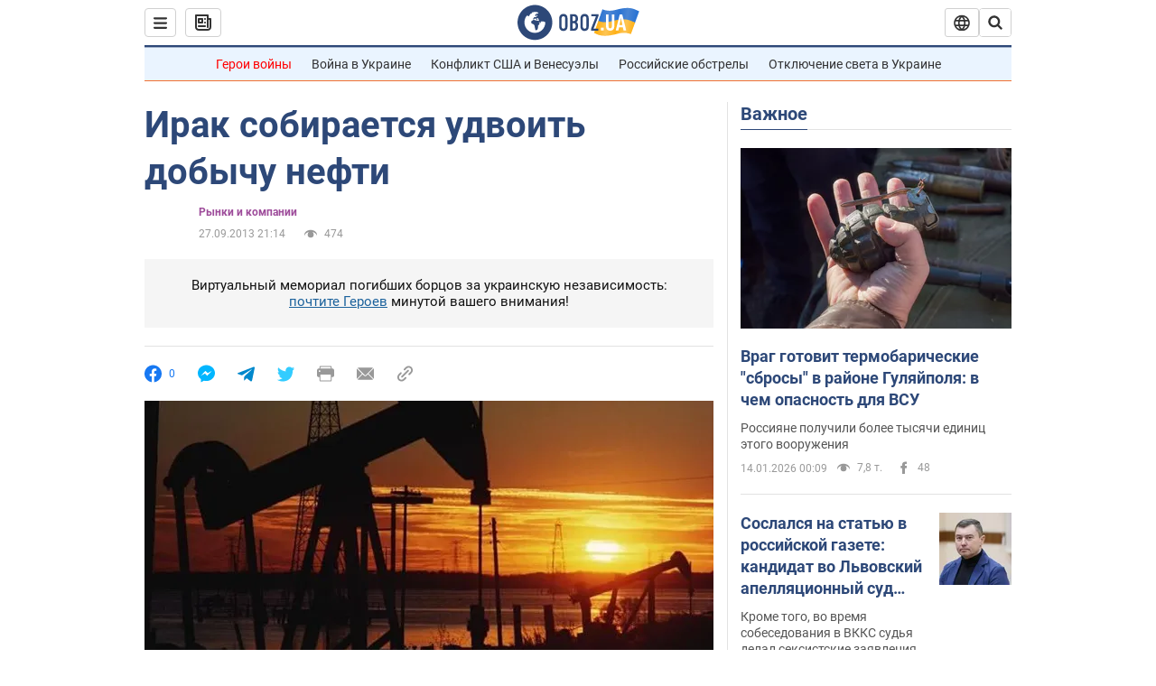

--- FILE ---
content_type: application/x-javascript; charset=utf-8
request_url: https://servicer.idealmedia.io/1418748/1?nocmp=1&sessionId=696782ca-06f51&sessionPage=1&sessionNumberWeek=1&sessionNumber=1&scale_metric_1=64.00&scale_metric_2=256.00&scale_metric_3=100.00&cbuster=1768391370612335311264&pvid=06425265-1da6-459f-a124-f4a4b4431a78&implVersion=11&lct=1763555100&mp4=1&ap=1&consentStrLen=0&wlid=59172398-d349-48cb-9e6f-2afcbb0b464f&uniqId=0135c&niet=4g&nisd=false&evt=%5B%7B%22event%22%3A1%2C%22methods%22%3A%5B1%2C2%5D%7D%2C%7B%22event%22%3A2%2C%22methods%22%3A%5B1%2C2%5D%7D%5D&pv=5&jsv=es6&dpr=1&hashCommit=cbd500eb&apt=2013-09-27T21%3A14%3A00&tfre=3543&w=0&h=1&tl=150&tlp=1&sz=0x1&szp=1&szl=1&cxurl=https%3A%2F%2Ffinance.obozrevatel.com%2Feconomy%2F78234-irak-sobiraetsya-udvoit-dobyichu-nefti.htm&ref=&lu=https%3A%2F%2Ffinance.obozrevatel.com%2Feconomy%2F78234-irak-sobiraetsya-udvoit-dobyichu-nefti.htm
body_size: 964
content:
var _mgq=_mgq||[];
_mgq.push(["IdealmediaLoadGoods1418748_0135c",[
["ua.tribuna.com","11946420","1","Дружина Усика потрапила у скандал через фото","Катерина Усик – дружина українського боксера та чемпіона світу у надважкій вазі за версіями WBC/WBA/IBF у надважкій вазі Олександра Усика у новорічну ніч опублікувала серію сімейних світлин.Але користувачі мережі звернули увагу на одне фото подружжя","0","","","","t0pz8xyyFBWMklFoo3BG5ywHPxIoLRyD93528z-Cwc80SzVyF_SAN_yRZlnvElbRJP9NESf5a0MfIieRFDqB_Kldt0JdlZKDYLbkLtP-Q-VUveN7Snf9vS8jBBWIx0hA",{"i":"https://s-img.idealmedia.io/n/11946420/45x45/285x0x630x630/aHR0cDovL2ltZ2hvc3RzLmNvbS90LzQyNjAwMi83MjRjNWFmM2ZkYTA0YmI1MTg0ZTBjM2QxYTYzMDJmOC5qcGc.webp?v=1768391370-p6TUpcOaP6O7S7YYxmj7l5gq8cdnLVemLgO6Paffa6c","l":"https://clck.idealmedia.io/pnews/11946420/i/1298901/pp/1/1?h=t0pz8xyyFBWMklFoo3BG5ywHPxIoLRyD93528z-Cwc80SzVyF_SAN_yRZlnvElbRJP9NESf5a0MfIieRFDqB_Kldt0JdlZKDYLbkLtP-Q-VUveN7Snf9vS8jBBWIx0hA&utm_campaign=obozrevatel.com&utm_source=obozrevatel.com&utm_medium=referral&rid=16389a78-f13f-11f0-ab38-d404e6f98490&tt=Direct&att=3&afrd=296&iv=11&ct=1&gdprApplies=0&muid=q0euHb8ggYN3&st=-300&mp4=1&h2=RGCnD2pppFaSHdacZpvmnsy2GX6xlGXVu7txikoXAu9kApNTXTADCUxIDol3FKO5zpSwCTRwppme7hac-lJkcw**","adc":[],"sdl":0,"dl":"","category":"Шоу-бизнес","dbbr":0,"bbrt":0,"type":"e","media-type":"static","clicktrackers":[],"cta":"Читати далі","cdt":"","tri":"1638b48a-f13f-11f0-ab38-d404e6f98490","crid":"11946420"}],],
{"awc":{},"dt":"desktop","ts":"","tt":"Direct","isBot":1,"h2":"RGCnD2pppFaSHdacZpvmnsy2GX6xlGXVu7txikoXAu9kApNTXTADCUxIDol3FKO5zpSwCTRwppme7hac-lJkcw**","ats":0,"rid":"16389a78-f13f-11f0-ab38-d404e6f98490","pvid":"06425265-1da6-459f-a124-f4a4b4431a78","iv":11,"brid":32,"muidn":"q0euHb8ggYN3","dnt":2,"cv":2,"afrd":296,"consent":true,"adv_src_id":39175}]);
_mgqp();
